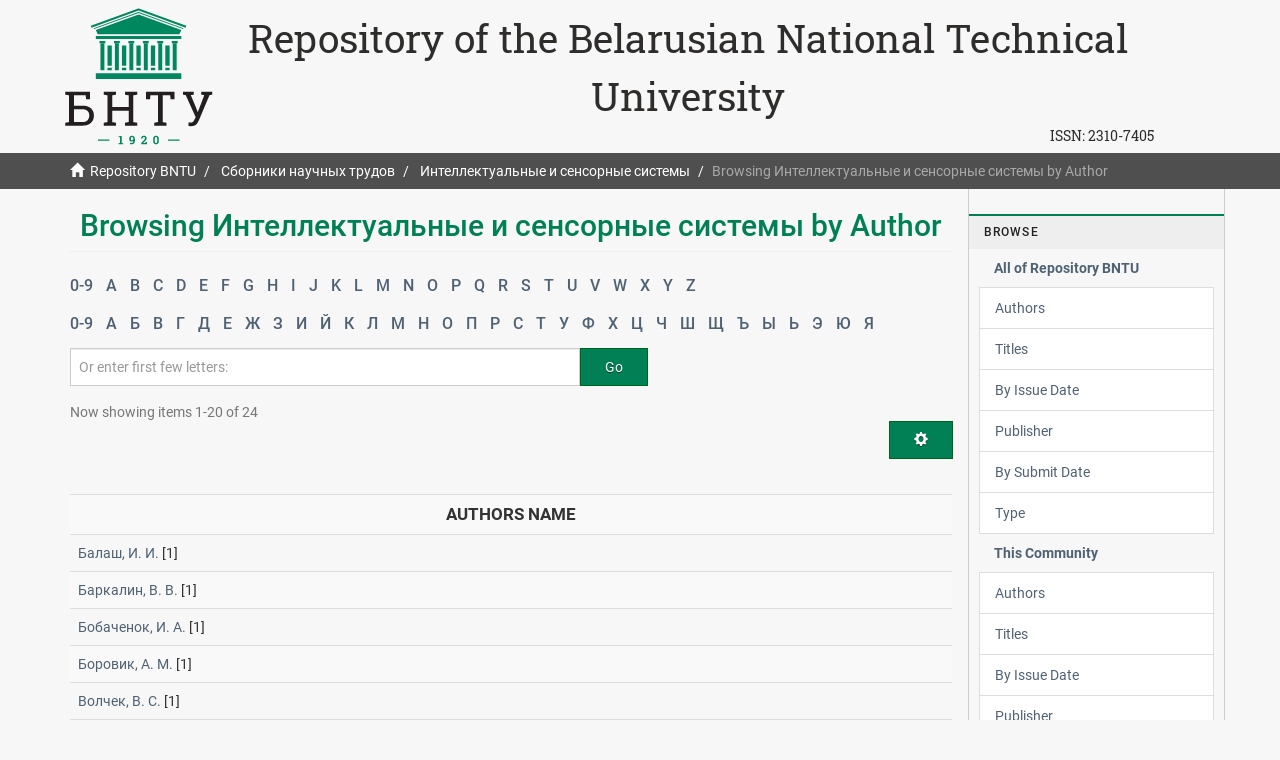

--- FILE ---
content_type: text/html;charset=utf-8
request_url: https://rep.bntu.by/handle/data/24553/browse?type=author
body_size: 6318
content:
<!DOCTYPE html>
            <!--[if lt IE 7]> <html class="no-js lt-ie9 lt-ie8 lt-ie7" lang="en"> <![endif]-->
            <!--[if IE 7]>    <html class="no-js lt-ie9 lt-ie8" lang="en"> <![endif]-->
            <!--[if IE 8]>    <html class="no-js lt-ie9" lang="en"> <![endif]-->
            <!--[if gt IE 8]><!--> <html class="no-js" lang="en"> <!--<![endif]-->
            <head><META http-equiv="Content-Type" content="text/html; charset=UTF-8">
<meta content="text/html; charset=UTF-8" http-equiv="Content-Type">
<meta content="IE=edge,chrome=1" http-equiv="X-UA-Compatible">
<meta content="width=device-width,initial-scale=1" name="viewport">
<link rel="shortcut icon" href="/themes/Mirage2/images/favicon.ico">
<link rel="apple-touch-icon" href="/themes/Mirage2/images/apple-touch-icon.png">
<meta name="Generator" content="DSpace 5.11-SNAPSHOT">
<link href="/themes/Mirage2/styles/main.css" rel="stylesheet">
<link type="application/opensearchdescription+xml" rel="search" href="https://rep.bntu.by:443/open-search/description.xml" title="DSpace">
<script>
                //Clear default text of emty text areas on focus
                function tFocus(element)
                {
                if (element.value == ' '){element.value='';}
                }
                //Clear default text of emty text areas on submit
                function tSubmit(form)
                {
                var defaultedElements = document.getElementsByTagName("textarea");
                for (var i=0; i != defaultedElements.length; i++){
                if (defaultedElements[i].value == ' '){
                defaultedElements[i].value='';}}
                }
                //Disable pressing 'enter' key to submit a form (otherwise pressing 'enter' causes a submission to start over)
                function disableEnterKey(e)
                {
                var key;

                if(window.event)
                key = window.event.keyCode;     //Internet Explorer
                else
                key = e.which;     //Firefox and Netscape

                if(key == 13)  //if "Enter" pressed, then disable!
                return false;
                else
                return true;
                }
            </script><!--[if lt IE 9]>
                <script src="/themes/Mirage2/vendor/html5shiv/dist/html5shiv.js"> </script>
                <script src="/themes/Mirage2/vendor/respond/dest/respond.min.js"> </script>
                <![endif]--><script src="/themes/Mirage2/vendor/modernizr/modernizr.js"> </script>
<title>Repository BNTU - Browsing Интеллектуальные и сенсорные системы by Author </title>
</head><body>
<header>
<div role="navigation" class="navbar navbar-default navbar-static-top">
<div class="container">
<div class="navbar-header">
<a class="navbar-brand hidden-xs hidden-sm hidden-md" href="https://www.bntu.by/"><img alt="Белорусский национальный технический университет" src="/themes/Mirage2/images/logo-1920.svg"></a>
<div class="hidden-xs" id="ds-header-rep">
<a href="/">Repository of the Belarusian National Technical University</a>
</div>
<div class="pull-right hidden-xs hidden-sm hidden-md">
<span id="ds-header-issn">ISSN: <a href="https://portal.issn.org/resource/ISSN/2310-7405">2310-7405 </a></span>
</div>
<div class="visible-xs" id="ds-header-rep-m">
<a href="/">Repository of the Belarusian National Technical University</a>
</div>
</div>
</div>
</div>
</header>
<div class="trail-wrapper hidden-print">
<div class="container">
<div class="row">
<div class="col-xs-12 mobail">
<div class="breadcrumb dropdown visible-xs">
<a data-toggle="dropdown" class="dropdown-toggle" role="button" href="#" id="trail-dropdown-toggle">Browsing Интеллектуальные и сенсорные системы by Author&nbsp;<b class="caret"></b></a><button data-toggle="offcanvas" class="navbar-toggle" type="button"><span class="sr-only">Toggle navigation</span><span class="icon-bar"></span><span class="icon-bar"></span><span class="icon-bar"></span></button>
<ul aria-labelledby="trail-dropdown-toggle" role="menu" class="dropdown-menu">
<li role="presentation">
<a role="menuitem" href="/"><i aria-hidden="true" class="glyphicon glyphicon-home"></i>&nbsp;
                        Repository BNTU</a>
</li>
<li role="presentation">
<a role="menuitem" href="/handle/data/14456">Сборники научных трудов</a>
</li>
<li role="presentation">
<a role="menuitem" href="/handle/data/24553">Интеллектуальные и сенсорные системы</a>
</li>
<li role="presentation" class="disabled">
<a href="#" role="menuitem">Browsing Интеллектуальные и сенсорные системы by Author</a>
</li>
</ul>
</div>
<ul class="breadcrumb hidden-xs">
<li>
<i aria-hidden="true" class="glyphicon glyphicon-home"></i>&nbsp;
            <a href="/">Repository BNTU</a>
</li>
<li>
<a href="/handle/data/14456">Сборники научных трудов</a>
</li>
<li>
<a href="/handle/data/24553">Интеллектуальные и сенсорные системы</a>
</li>
<li class="active">Browsing Интеллектуальные и сенсорные системы by Author</li>
</ul>
</div>
</div>
</div>
</div>
<div class="hidden" id="no-js-warning-wrapper">
<div id="no-js-warning">
<div class="notice failure">JavaScript is disabled for your browser. Some features of this site may not work without it.</div>
</div>
</div>
<div class="container" id="main-container">
<div class="row row-offcanvas row-offcanvas-right">
<div class="horizontal-slider clearfix">
<div class="col-xs-12 col-sm-12 col-md-9 main-content">
<div></div>
<div>
<h2 class="ds-div-head page-header first-page-header">Browsing Интеллектуальные и сенсорные системы by Author </h2>
<div id="aspect_artifactbrowser_ConfigurableBrowse_div_browse-by-author" class="ds-static-div primary">
<div class="ds-static-div browse-navigation-wrapper hidden-print">
<form id="aspect_artifactbrowser_ConfigurableBrowse_div_browse-navigation" class="ds-interactive-div secondary navigation" action="browse" method="post" onsubmit="javascript:tSubmit(this);">
<div class="ds-static-div row">
<div class="ds-static-div col-xs-4 col-sm-12">
<select class="ds-select-field form-control alphabet-select visible-xs alphabet-select visible-xs" name=""><option value="browse?rpp=20&amp;sort_by=-1&amp;type=author&amp;etal=-1&amp;starts_with=0&amp;order=ASC">0-9</option><option value="browse?rpp=20&amp;sort_by=-1&amp;type=author&amp;etal=-1&amp;starts_with=A&amp;order=ASC">A</option><option value="browse?rpp=20&amp;sort_by=-1&amp;type=author&amp;etal=-1&amp;starts_with=B&amp;order=ASC">B</option><option value="browse?rpp=20&amp;sort_by=-1&amp;type=author&amp;etal=-1&amp;starts_with=C&amp;order=ASC">C</option><option value="browse?rpp=20&amp;sort_by=-1&amp;type=author&amp;etal=-1&amp;starts_with=D&amp;order=ASC">D</option><option value="browse?rpp=20&amp;sort_by=-1&amp;type=author&amp;etal=-1&amp;starts_with=E&amp;order=ASC">E</option><option value="browse?rpp=20&amp;sort_by=-1&amp;type=author&amp;etal=-1&amp;starts_with=F&amp;order=ASC">F</option><option value="browse?rpp=20&amp;sort_by=-1&amp;type=author&amp;etal=-1&amp;starts_with=G&amp;order=ASC">G</option><option value="browse?rpp=20&amp;sort_by=-1&amp;type=author&amp;etal=-1&amp;starts_with=H&amp;order=ASC">H</option><option value="browse?rpp=20&amp;sort_by=-1&amp;type=author&amp;etal=-1&amp;starts_with=I&amp;order=ASC">I</option><option value="browse?rpp=20&amp;sort_by=-1&amp;type=author&amp;etal=-1&amp;starts_with=J&amp;order=ASC">J</option><option value="browse?rpp=20&amp;sort_by=-1&amp;type=author&amp;etal=-1&amp;starts_with=K&amp;order=ASC">K</option><option value="browse?rpp=20&amp;sort_by=-1&amp;type=author&amp;etal=-1&amp;starts_with=L&amp;order=ASC">L</option><option value="browse?rpp=20&amp;sort_by=-1&amp;type=author&amp;etal=-1&amp;starts_with=M&amp;order=ASC">M</option><option value="browse?rpp=20&amp;sort_by=-1&amp;type=author&amp;etal=-1&amp;starts_with=N&amp;order=ASC">N</option><option value="browse?rpp=20&amp;sort_by=-1&amp;type=author&amp;etal=-1&amp;starts_with=O&amp;order=ASC">O</option><option value="browse?rpp=20&amp;sort_by=-1&amp;type=author&amp;etal=-1&amp;starts_with=P&amp;order=ASC">P</option><option value="browse?rpp=20&amp;sort_by=-1&amp;type=author&amp;etal=-1&amp;starts_with=Q&amp;order=ASC">Q</option><option value="browse?rpp=20&amp;sort_by=-1&amp;type=author&amp;etal=-1&amp;starts_with=R&amp;order=ASC">R</option><option value="browse?rpp=20&amp;sort_by=-1&amp;type=author&amp;etal=-1&amp;starts_with=S&amp;order=ASC">S</option><option value="browse?rpp=20&amp;sort_by=-1&amp;type=author&amp;etal=-1&amp;starts_with=T&amp;order=ASC">T</option><option value="browse?rpp=20&amp;sort_by=-1&amp;type=author&amp;etal=-1&amp;starts_with=U&amp;order=ASC">U</option><option value="browse?rpp=20&amp;sort_by=-1&amp;type=author&amp;etal=-1&amp;starts_with=V&amp;order=ASC">V</option><option value="browse?rpp=20&amp;sort_by=-1&amp;type=author&amp;etal=-1&amp;starts_with=W&amp;order=ASC">W</option><option value="browse?rpp=20&amp;sort_by=-1&amp;type=author&amp;etal=-1&amp;starts_with=X&amp;order=ASC">X</option><option value="browse?rpp=20&amp;sort_by=-1&amp;type=author&amp;etal=-1&amp;starts_with=Y&amp;order=ASC">Y</option><option value="browse?rpp=20&amp;sort_by=-1&amp;type=author&amp;etal=-1&amp;starts_with=Z&amp;order=ASC">Z</option></select>
<ul id="aspect_artifactbrowser_ConfigurableBrowse_list_jump-list" class="ds-simple-list alphabet list-inline hidden-xs">
<li class="ds-simple-list-item">
<a href="browse?rpp=20&sort_by=-1&type=author&etal=-1&starts_with=0&order=ASC">0-9</a>
</li>
<li class="ds-simple-list-item">
<a href="browse?rpp=20&sort_by=-1&type=author&etal=-1&starts_with=A&order=ASC">A</a>
</li>
<li class="ds-simple-list-item">
<a href="browse?rpp=20&sort_by=-1&type=author&etal=-1&starts_with=B&order=ASC">B</a>
</li>
<li class="ds-simple-list-item">
<a href="browse?rpp=20&sort_by=-1&type=author&etal=-1&starts_with=C&order=ASC">C</a>
</li>
<li class="ds-simple-list-item">
<a href="browse?rpp=20&sort_by=-1&type=author&etal=-1&starts_with=D&order=ASC">D</a>
</li>
<li class="ds-simple-list-item">
<a href="browse?rpp=20&sort_by=-1&type=author&etal=-1&starts_with=E&order=ASC">E</a>
</li>
<li class="ds-simple-list-item">
<a href="browse?rpp=20&sort_by=-1&type=author&etal=-1&starts_with=F&order=ASC">F</a>
</li>
<li class="ds-simple-list-item">
<a href="browse?rpp=20&sort_by=-1&type=author&etal=-1&starts_with=G&order=ASC">G</a>
</li>
<li class="ds-simple-list-item">
<a href="browse?rpp=20&sort_by=-1&type=author&etal=-1&starts_with=H&order=ASC">H</a>
</li>
<li class="ds-simple-list-item">
<a href="browse?rpp=20&sort_by=-1&type=author&etal=-1&starts_with=I&order=ASC">I</a>
</li>
<li class="ds-simple-list-item">
<a href="browse?rpp=20&sort_by=-1&type=author&etal=-1&starts_with=J&order=ASC">J</a>
</li>
<li class="ds-simple-list-item">
<a href="browse?rpp=20&sort_by=-1&type=author&etal=-1&starts_with=K&order=ASC">K</a>
</li>
<li class="ds-simple-list-item">
<a href="browse?rpp=20&sort_by=-1&type=author&etal=-1&starts_with=L&order=ASC">L</a>
</li>
<li class="ds-simple-list-item">
<a href="browse?rpp=20&sort_by=-1&type=author&etal=-1&starts_with=M&order=ASC">M</a>
</li>
<li class="ds-simple-list-item">
<a href="browse?rpp=20&sort_by=-1&type=author&etal=-1&starts_with=N&order=ASC">N</a>
</li>
<li class="ds-simple-list-item">
<a href="browse?rpp=20&sort_by=-1&type=author&etal=-1&starts_with=O&order=ASC">O</a>
</li>
<li class="ds-simple-list-item">
<a href="browse?rpp=20&sort_by=-1&type=author&etal=-1&starts_with=P&order=ASC">P</a>
</li>
<li class="ds-simple-list-item">
<a href="browse?rpp=20&sort_by=-1&type=author&etal=-1&starts_with=Q&order=ASC">Q</a>
</li>
<li class="ds-simple-list-item">
<a href="browse?rpp=20&sort_by=-1&type=author&etal=-1&starts_with=R&order=ASC">R</a>
</li>
<li class="ds-simple-list-item">
<a href="browse?rpp=20&sort_by=-1&type=author&etal=-1&starts_with=S&order=ASC">S</a>
</li>
<li class="ds-simple-list-item">
<a href="browse?rpp=20&sort_by=-1&type=author&etal=-1&starts_with=T&order=ASC">T</a>
</li>
<li class="ds-simple-list-item">
<a href="browse?rpp=20&sort_by=-1&type=author&etal=-1&starts_with=U&order=ASC">U</a>
</li>
<li class="ds-simple-list-item">
<a href="browse?rpp=20&sort_by=-1&type=author&etal=-1&starts_with=V&order=ASC">V</a>
</li>
<li class="ds-simple-list-item">
<a href="browse?rpp=20&sort_by=-1&type=author&etal=-1&starts_with=W&order=ASC">W</a>
</li>
<li class="ds-simple-list-item">
<a href="browse?rpp=20&sort_by=-1&type=author&etal=-1&starts_with=X&order=ASC">X</a>
</li>
<li class="ds-simple-list-item">
<a href="browse?rpp=20&sort_by=-1&type=author&etal=-1&starts_with=Y&order=ASC">Y</a>
</li>
<li class="ds-simple-list-item">
<a href="browse?rpp=20&sort_by=-1&type=author&etal=-1&starts_with=Z&order=ASC">Z</a>
</li>
</ul>
<select class="ds-select-field form-control alphabet-select visible-xs alphabet-select visible-xs" name=""><option value="browse?rpp=20&amp;sort_by=-1&amp;type=author&amp;etal=-1&amp;starts_with=Z&amp;order=ASC">0-9</option><option value="browse?rpp=20&amp;sort_by=-1&amp;type=author&amp;etal=-1&amp;starts_with=А&amp;order=ASC">А</option><option value="browse?rpp=20&amp;sort_by=-1&amp;type=author&amp;etal=-1&amp;starts_with=Б&amp;order=ASC">Б</option><option value="browse?rpp=20&amp;sort_by=-1&amp;type=author&amp;etal=-1&amp;starts_with=В&amp;order=ASC">В</option><option value="browse?rpp=20&amp;sort_by=-1&amp;type=author&amp;etal=-1&amp;starts_with=Г&amp;order=ASC">Г</option><option value="browse?rpp=20&amp;sort_by=-1&amp;type=author&amp;etal=-1&amp;starts_with=Д&amp;order=ASC">Д</option><option value="browse?rpp=20&amp;sort_by=-1&amp;type=author&amp;etal=-1&amp;starts_with=Е&amp;order=ASC">Е</option><option value="browse?rpp=20&amp;sort_by=-1&amp;type=author&amp;etal=-1&amp;starts_with=Ж&amp;order=ASC">Ж</option><option value="browse?rpp=20&amp;sort_by=-1&amp;type=author&amp;etal=-1&amp;starts_with=З&amp;order=ASC">З</option><option value="browse?rpp=20&amp;sort_by=-1&amp;type=author&amp;etal=-1&amp;starts_with=И&amp;order=ASC">И</option><option value="browse?rpp=20&amp;sort_by=-1&amp;type=author&amp;etal=-1&amp;starts_with=Й&amp;order=ASC">Й</option><option value="browse?rpp=20&amp;sort_by=-1&amp;type=author&amp;etal=-1&amp;starts_with=К&amp;order=ASC">К</option><option value="browse?rpp=20&amp;sort_by=-1&amp;type=author&amp;etal=-1&amp;starts_with=Л&amp;order=ASC">Л</option><option value="browse?rpp=20&amp;sort_by=-1&amp;type=author&amp;etal=-1&amp;starts_with=М&amp;order=ASC">М</option><option value="browse?rpp=20&amp;sort_by=-1&amp;type=author&amp;etal=-1&amp;starts_with=Н&amp;order=ASC">Н</option><option value="browse?rpp=20&amp;sort_by=-1&amp;type=author&amp;etal=-1&amp;starts_with=О&amp;order=ASC">О</option><option value="browse?rpp=20&amp;sort_by=-1&amp;type=author&amp;etal=-1&amp;starts_with=П&amp;order=ASC">П</option><option value="browse?rpp=20&amp;sort_by=-1&amp;type=author&amp;etal=-1&amp;starts_with=Р&amp;order=ASC">Р</option><option value="browse?rpp=20&amp;sort_by=-1&amp;type=author&amp;etal=-1&amp;starts_with=С&amp;order=ASC">С</option><option value="browse?rpp=20&amp;sort_by=-1&amp;type=author&amp;etal=-1&amp;starts_with=Т&amp;order=ASC">Т</option><option value="browse?rpp=20&amp;sort_by=-1&amp;type=author&amp;etal=-1&amp;starts_with=У&amp;order=ASC">У</option><option value="browse?rpp=20&amp;sort_by=-1&amp;type=author&amp;etal=-1&amp;starts_with=Ф&amp;order=ASC">Ф</option><option value="browse?rpp=20&amp;sort_by=-1&amp;type=author&amp;etal=-1&amp;starts_with=Х&amp;order=ASC">Х</option><option value="browse?rpp=20&amp;sort_by=-1&amp;type=author&amp;etal=-1&amp;starts_with=Ц&amp;order=ASC">Ц</option><option value="browse?rpp=20&amp;sort_by=-1&amp;type=author&amp;etal=-1&amp;starts_with=Ч&amp;order=ASC">Ч</option><option value="browse?rpp=20&amp;sort_by=-1&amp;type=author&amp;etal=-1&amp;starts_with=Ш&amp;order=ASC">Ш</option><option value="browse?rpp=20&amp;sort_by=-1&amp;type=author&amp;etal=-1&amp;starts_with=Щ&amp;order=ASC">Щ</option><option value="browse?rpp=20&amp;sort_by=-1&amp;type=author&amp;etal=-1&amp;starts_with=Ъ&amp;order=ASC">Ъ</option><option value="browse?rpp=20&amp;sort_by=-1&amp;type=author&amp;etal=-1&amp;starts_with=Ы&amp;order=ASC">Ы</option><option value="browse?rpp=20&amp;sort_by=-1&amp;type=author&amp;etal=-1&amp;starts_with=Ь&amp;order=ASC">Ь</option><option value="browse?rpp=20&amp;sort_by=-1&amp;type=author&amp;etal=-1&amp;starts_with=Э&amp;order=ASC">Э</option><option value="browse?rpp=20&amp;sort_by=-1&amp;type=author&amp;etal=-1&amp;starts_with=Ю&amp;order=ASC">Ю</option><option value="browse?rpp=20&amp;sort_by=-1&amp;type=author&amp;etal=-1&amp;starts_with=Я&amp;order=ASC">Я</option></select>
<ul id="aspect_artifactbrowser_ConfigurableBrowse_list_jump-list-ru" class="ds-simple-list alphabet list-inline hidden-xs">
<li class="ds-simple-list-item">
<a href="browse?rpp=20&sort_by=-1&type=author&etal=-1&starts_with=Z&order=ASC">0-9</a>
</li>
<li class="ds-simple-list-item">
<a href="browse?rpp=20&sort_by=-1&type=author&etal=-1&starts_with=%D0%90&order=ASC">А</a>
</li>
<li class="ds-simple-list-item">
<a href="browse?rpp=20&sort_by=-1&type=author&etal=-1&starts_with=%D0%91&order=ASC">Б</a>
</li>
<li class="ds-simple-list-item">
<a href="browse?rpp=20&sort_by=-1&type=author&etal=-1&starts_with=%D0%92&order=ASC">В</a>
</li>
<li class="ds-simple-list-item">
<a href="browse?rpp=20&sort_by=-1&type=author&etal=-1&starts_with=%D0%93&order=ASC">Г</a>
</li>
<li class="ds-simple-list-item">
<a href="browse?rpp=20&sort_by=-1&type=author&etal=-1&starts_with=%D0%94&order=ASC">Д</a>
</li>
<li class="ds-simple-list-item">
<a href="browse?rpp=20&sort_by=-1&type=author&etal=-1&starts_with=%D0%95&order=ASC">Е</a>
</li>
<li class="ds-simple-list-item">
<a href="browse?rpp=20&sort_by=-1&type=author&etal=-1&starts_with=%D0%96&order=ASC">Ж</a>
</li>
<li class="ds-simple-list-item">
<a href="browse?rpp=20&sort_by=-1&type=author&etal=-1&starts_with=%D0%97&order=ASC">З</a>
</li>
<li class="ds-simple-list-item">
<a href="browse?rpp=20&sort_by=-1&type=author&etal=-1&starts_with=%D0%98&order=ASC">И</a>
</li>
<li class="ds-simple-list-item">
<a href="browse?rpp=20&sort_by=-1&type=author&etal=-1&starts_with=%D0%99&order=ASC">Й</a>
</li>
<li class="ds-simple-list-item">
<a href="browse?rpp=20&sort_by=-1&type=author&etal=-1&starts_with=%D0%9A&order=ASC">К</a>
</li>
<li class="ds-simple-list-item">
<a href="browse?rpp=20&sort_by=-1&type=author&etal=-1&starts_with=%D0%9B&order=ASC">Л</a>
</li>
<li class="ds-simple-list-item">
<a href="browse?rpp=20&sort_by=-1&type=author&etal=-1&starts_with=%D0%9C&order=ASC">М</a>
</li>
<li class="ds-simple-list-item">
<a href="browse?rpp=20&sort_by=-1&type=author&etal=-1&starts_with=%D0%9D&order=ASC">Н</a>
</li>
<li class="ds-simple-list-item">
<a href="browse?rpp=20&sort_by=-1&type=author&etal=-1&starts_with=%D0%9E&order=ASC">О</a>
</li>
<li class="ds-simple-list-item">
<a href="browse?rpp=20&sort_by=-1&type=author&etal=-1&starts_with=%D0%9F&order=ASC">П</a>
</li>
<li class="ds-simple-list-item">
<a href="browse?rpp=20&sort_by=-1&type=author&etal=-1&starts_with=%D0%A0&order=ASC">Р</a>
</li>
<li class="ds-simple-list-item">
<a href="browse?rpp=20&sort_by=-1&type=author&etal=-1&starts_with=%D0%A1&order=ASC">С</a>
</li>
<li class="ds-simple-list-item">
<a href="browse?rpp=20&sort_by=-1&type=author&etal=-1&starts_with=%D0%A2&order=ASC">Т</a>
</li>
<li class="ds-simple-list-item">
<a href="browse?rpp=20&sort_by=-1&type=author&etal=-1&starts_with=%D0%A3&order=ASC">У</a>
</li>
<li class="ds-simple-list-item">
<a href="browse?rpp=20&sort_by=-1&type=author&etal=-1&starts_with=%D0%A4&order=ASC">Ф</a>
</li>
<li class="ds-simple-list-item">
<a href="browse?rpp=20&sort_by=-1&type=author&etal=-1&starts_with=%D0%A5&order=ASC">Х</a>
</li>
<li class="ds-simple-list-item">
<a href="browse?rpp=20&sort_by=-1&type=author&etal=-1&starts_with=%D0%A6&order=ASC">Ц</a>
</li>
<li class="ds-simple-list-item">
<a href="browse?rpp=20&sort_by=-1&type=author&etal=-1&starts_with=%D0%A7&order=ASC">Ч</a>
</li>
<li class="ds-simple-list-item">
<a href="browse?rpp=20&sort_by=-1&type=author&etal=-1&starts_with=%D0%A8&order=ASC">Ш</a>
</li>
<li class="ds-simple-list-item">
<a href="browse?rpp=20&sort_by=-1&type=author&etal=-1&starts_with=%D0%A9&order=ASC">Щ</a>
</li>
<li class="ds-simple-list-item">
<a href="browse?rpp=20&sort_by=-1&type=author&etal=-1&starts_with=%D0%AA&order=ASC">Ъ</a>
</li>
<li class="ds-simple-list-item">
<a href="browse?rpp=20&sort_by=-1&type=author&etal=-1&starts_with=%D0%AB&order=ASC">Ы</a>
</li>
<li class="ds-simple-list-item">
<a href="browse?rpp=20&sort_by=-1&type=author&etal=-1&starts_with=%D0%AC&order=ASC">Ь</a>
</li>
<li class="ds-simple-list-item">
<a href="browse?rpp=20&sort_by=-1&type=author&etal=-1&starts_with=%D0%AD&order=ASC">Э</a>
</li>
<li class="ds-simple-list-item">
<a href="browse?rpp=20&sort_by=-1&type=author&etal=-1&starts_with=%D0%AE&order=ASC">Ю</a>
</li>
<li class="ds-simple-list-item">
<a href="browse?rpp=20&sort_by=-1&type=author&etal=-1&starts_with=%D0%AF&order=ASC">Я</a>
</li>
</ul>
</div>
<div class="ds-static-div col-xs-8 col-sm-12">
<p id="aspect_artifactbrowser_ConfigurableBrowse_p_hidden-fields" class="ds-paragraph hidden">
<input id="aspect_artifactbrowser_ConfigurableBrowse_field_rpp" class="ds-hidden-field form-control" name="rpp" type="hidden" value="20"><input id="aspect_artifactbrowser_ConfigurableBrowse_field_sort_by" class="ds-hidden-field form-control" name="sort_by" type="hidden" value="-1"><input id="aspect_artifactbrowser_ConfigurableBrowse_field_type" class="ds-hidden-field form-control" name="type" type="hidden" value="author"><input id="aspect_artifactbrowser_ConfigurableBrowse_field_etal" class="ds-hidden-field form-control" name="etal" type="hidden" value="-1"><input id="aspect_artifactbrowser_ConfigurableBrowse_field_order" class="ds-hidden-field form-control" name="order" type="hidden" value="ASC">
</p>
<div class="row">
<div class="col-xs-12 col-sm-8">
<p class="input-group">
<input id="aspect_artifactbrowser_ConfigurableBrowse_field_starts_with" class="ds-text-field form-control" placeholder="Or enter first few letters:" name="starts_with" type="text" value="" title="Browse for items that begin with these letters"><span class="input-group-btn"><button id="aspect_artifactbrowser_ConfigurableBrowse_field_submit" class="ds-button-field btn btn-default" name="submit" type="submit">Go</button></span>
</p>
</div>
</div>
</div>
</div>
</form>
</div>
<form id="aspect_artifactbrowser_ConfigurableBrowse_div_browse-controls" class="ds-interactive-div browse controls hidden" action="browse" method="post" onsubmit="javascript:tSubmit(this);">
<p id="aspect_artifactbrowser_ConfigurableBrowse_p_hidden-fields" class="ds-paragraph hidden">
<input id="aspect_artifactbrowser_ConfigurableBrowse_field_type" class="ds-hidden-field form-control" name="type" type="hidden" value="author">
</p>
<p class="ds-paragraph"> Order: </p>
<p class="ds-paragraph">
<select id="aspect_artifactbrowser_ConfigurableBrowse_field_order" class="ds-select-field form-control" name="order"><option value="ASC" selected>ascending</option><option value="DESC">descending</option></select>
</p>
<p class="ds-paragraph"> Results: </p>
<p class="ds-paragraph">
<select id="aspect_artifactbrowser_ConfigurableBrowse_field_rpp" class="ds-select-field form-control" name="rpp"><option value="5">5</option><option value="10">10</option><option value="20" selected>20</option><option value="40">40</option><option value="60">60</option><option value="80">80</option><option value="100">100</option></select>
</p>
<p class="ds-paragraph">
<button id="aspect_artifactbrowser_ConfigurableBrowse_field_update" class="ds-button-field btn btn-default" name="update" type="submit">Update</button>
</p>
</form>
<div class="pagination-simple clearfix top">
<div class="row">
<div class="col-xs-10">
<p class="pagination-info">Now showing items 1-20 of 24</p>
</div>
<div class="col-xs-2">
<div class="btn-group sort-options-menu pull-right">
<button data-toggle="dropdown" class="btn btn-default dropdown-toggle"><span aria-hidden="true" class="glyphicon glyphicon-cog"></span></button>
<ul role="menu" class="dropdown-menu pull-right">
<li class="dropdown-header"></li>
<li>
<a data-name="order" data-returnvalue="ASC" href="#"><span aria-hidden="true" class="glyphicon glyphicon-ok btn-xs active"></span>ascending</a>
</li>
<li>
<a data-name="order" data-returnvalue="DESC" href="#"><span aria-hidden="true" class="glyphicon glyphicon-ok btn-xs invisible"></span>descending</a>
</li>
<li class="divider"></li>
<li class="dropdown-header"></li>
<li>
<a data-name="rpp" data-returnvalue="5" href="#"><span aria-hidden="true" class="glyphicon glyphicon-ok btn-xs invisible"></span>5</a>
</li>
<li>
<a data-name="rpp" data-returnvalue="10" href="#"><span aria-hidden="true" class="glyphicon glyphicon-ok btn-xs invisible"></span>10</a>
</li>
<li>
<a data-name="rpp" data-returnvalue="20" href="#"><span aria-hidden="true" class="glyphicon glyphicon-ok btn-xs active"></span>20</a>
</li>
<li>
<a data-name="rpp" data-returnvalue="40" href="#"><span aria-hidden="true" class="glyphicon glyphicon-ok btn-xs invisible"></span>40</a>
</li>
<li>
<a data-name="rpp" data-returnvalue="60" href="#"><span aria-hidden="true" class="glyphicon glyphicon-ok btn-xs invisible"></span>60</a>
</li>
<li>
<a data-name="rpp" data-returnvalue="80" href="#"><span aria-hidden="true" class="glyphicon glyphicon-ok btn-xs invisible"></span>80</a>
</li>
<li>
<a data-name="rpp" data-returnvalue="100" href="#"><span aria-hidden="true" class="glyphicon glyphicon-ok btn-xs invisible"></span>100</a>
</li>
</ul>
</div>
</div>
</div>
</div>
<ul class="ds-artifact-list list-unstyled"></ul>
<div id="aspect_artifactbrowser_ConfigurableBrowse_div_browse-by-author-results" class="ds-static-div primary">
<ul class="ds-artifact-list list-unstyled"></ul>
<div class="table-responsive">
<table id="aspect_artifactbrowser_ConfigurableBrowse_table_browse-by-author-results" class="ds-table table table-striped table-hover">
<tr class="ds-table-header-row">
<th class="ds-table-header-cell odd">Authors Name</th>
</tr>
<tr class="ds-table-row even">
<td class="ds-table-cell odd"><a href="browse?type=author&value=%D0%91%D0%B0%D0%BB%D0%B0%D1%88%2C+%D0%98.+%D0%98.">Балаш, И. И.</a> [1]</td>
</tr>
<tr class="ds-table-row odd">
<td class="ds-table-cell odd"><a href="browse?type=author&value=%D0%91%D0%B0%D1%80%D0%BA%D0%B0%D0%BB%D0%B8%D0%BD%2C+%D0%92.+%D0%92.">Баркалин, В. В.</a> [1]</td>
</tr>
<tr class="ds-table-row even">
<td class="ds-table-cell odd"><a href="browse?type=author&value=%D0%91%D0%BE%D0%B1%D0%B0%D1%87%D0%B5%D0%BD%D0%BE%D0%BA%2C+%D0%98.+%D0%90.">Бобаченок, И. А.</a> [1]</td>
</tr>
<tr class="ds-table-row odd">
<td class="ds-table-cell odd"><a href="browse?type=author&value=%D0%91%D0%BE%D1%80%D0%BE%D0%B2%D0%B8%D0%BA%2C+%D0%90.+%D0%9C.">Боровик, А. М.</a> [1]</td>
</tr>
<tr class="ds-table-row even">
<td class="ds-table-cell odd"><a href="browse?type=author&value=%D0%92%D0%BE%D0%BB%D1%87%D0%B5%D0%BA%2C+%D0%92.+%D0%A1.">Волчек, В. С.</a> [1]</td>
</tr>
<tr class="ds-table-row odd">
<td class="ds-table-cell odd"><a href="browse?type=author&value=%D0%93%D1%83%D0%BB%D0%B0%D0%B9%2C+%D0%90.+%D0%92.">Гулай, А. В.</a> [1]</td>
</tr>
<tr class="ds-table-row even">
<td class="ds-table-cell odd"><a href="browse?type=author&value=%D0%94%D0%B0%D0%BE%2C+%D0%94%D0%B8%D0%BD%D1%8C+%D0%A5%D0%B0">Дао, Динь Ха</a> [2]</td>
</tr>
<tr class="ds-table-row odd">
<td class="ds-table-cell odd"><a href="browse?type=author&value=%D0%97%D0%B0%D0%B9%D1%86%D0%B5%D0%B2%2C+%D0%9C.+%D0%93.">Зайцев, М. Г.</a> [1]</td>
</tr>
<tr class="ds-table-row even">
<td class="ds-table-cell odd"><a href="browse?type=author&value=%D0%97%D0%B5%D0%BB%D0%B5%D0%BD%D0%B8%D0%BD%D0%B0%2C+%D0%9C.+%D0%A1.">Зеленина, М. С.</a> [2]</td>
</tr>
<tr class="ds-table-row odd">
<td class="ds-table-cell odd"><a href="browse?type=author&value=%D0%9A%D0%BB%D0%B5%D0%BF%D0%B8%D0%BA%2C+%D0%90.+%D0%98.">Клепик, А. И.</a> [1]</td>
</tr>
<tr class="ds-table-row even">
<td class="ds-table-cell odd"><a href="browse?type=author&value=%D0%9A%D0%BE%D0%B7%D0%B0%D0%B4%D0%B0%D0%B5%D0%B2%2C+%D0%9A.+%D0%92.">Козадаев, К. В.</a> [2]</td>
</tr>
<tr class="ds-table-row odd">
<td class="ds-table-cell odd"><a href="browse?type=author&value=%D0%9B%D0%BE%D0%B2%D1%88%D0%B5%D0%BD%D0%BA%D0%BE%2C+%D0%98.+%D0%AE.">Ловшенко, И. Ю.</a> [1]</td>
</tr>
<tr class="ds-table-row even">
<td class="ds-table-cell odd"><a href="browse?type=author&value=%D0%9B%D0%BE%D0%BC%D0%B0%D0%BA%D0%BE%2C+%D0%90.+%D0%90.">Ломако, А. А.</a> [1]</td>
</tr>
<tr class="ds-table-row odd">
<td class="ds-table-cell odd"><a href="browse?type=author&value=%D0%9C%D0%B0%D1%82%D1%83%D1%81%D0%B5%D0%B2%D0%B8%D1%87%2C+%D0%A2.+%D0%98.">Матусевич, Т. И.</a> [1]</td>
</tr>
<tr class="ds-table-row even">
<td class="ds-table-cell odd"><a href="browse?type=author&value=%D0%9C%D0%B0%D1%86%D1%83%D0%BA%2C+%D0%9D.">Мацук, Н.</a> [1]</td>
</tr>
<tr class="ds-table-row odd">
<td class="ds-table-cell odd"><a href="browse?type=author&value=%D0%9C%D0%B8%D1%82%D1%80%D0%B0%D1%85%D0%BE%D0%B2%D0%B8%D1%87%2C+%D0%98.+%D0%9E.">Митрахович, И. О.</a> [1]</td>
</tr>
<tr class="ds-table-row even">
<td class="ds-table-cell odd"><a href="browse?type=author&value=%D0%9C%D1%83%D1%80%D0%B0%D1%88%D0%BA%D0%BE%2C+%D0%9D.+%D0%98.">Мурашко, Н. И.</a> [1]</td>
</tr>
<tr class="ds-table-row odd">
<td class="ds-table-cell odd"><a href="browse?type=author&value=%D0%A0%D0%BE%D0%BB%D0%B8%D1%87%2C+%D0%9E.+%D0%A7.">Ролич, О. Ч.</a> [2]</td>
</tr>
<tr class="ds-table-row even">
<td class="ds-table-cell odd"><a href="browse?type=author&value=%D0%A0%D0%BE%D0%BC%D0%B0%D0%BD%D0%BE%D0%B2%D0%B8%D1%87%2C+%D0%9A.+%D0%90.">Романович, К. А.</a> [1]</td>
</tr>
<tr class="ds-table-row odd">
<td class="ds-table-cell odd"><a href="browse?type=author&value=%D0%A0%D0%BE%D0%BC%D0%B0%D0%BD%D1%8E%D0%BA%2C+%D0%93.+%D0%AD.">Романюк, Г. Э.</a> [1]</td>
</tr>
</table>
</div>
</div>
<div class="pagination-simple clearfix bottom">
<ul class="pagination">
<li class="previous disabled">
<a class="previous-page-link" href=""><span class="glyphicon glyphicon-arrow-left"></span></a>
</li>
<li class="next pull-right">
<a class="next-page-link" href="browse?rpp=20&sort_by=-1&type=author&offset=20&etal=-1&order=ASC"><span class="glyphicon glyphicon-arrow-right"></span></a>
</li>
</ul>
</div>
<ul class="ds-artifact-list list-unstyled"></ul>
</div>
</div>
<div class="visible-xs visible-sm">
<footer>
<div class="row">
<hr>
<div class="col-xs-7 col-sm-9 hidden-xs">
<div class="footer-link ">
<a alt="Белорусский национальный технический университет" target="_blank" href="https://www.bntu.by/">Belarusian National Technical University</a> | <a alt="Научная библиотека" target="_blank" href="https://library.bntu.by/">Science Library</a> | <a href="/page/about">About Repository</a> | <a href="/page/razmeshchenie-dokumentov">Размещение в Репозитории</a> | <a href="/contact">Contact Us</a>
</div>
</div>
<div class="col-xs-5 col-sm-3 hidden-print hidden-xs">
<div class="pull-right">
<span class="cc-by-nc"><a href="https://creativecommons.org/licenses/by-nc/4.0/"><img src="/themes/Mirage2/images/CC-BY-NC.svg"></a></span><span class="ya-metrika  hidden-xs hidden-sm hidden-md"><a rel="nofollow" target="_blank" href="https://metrika.yandex.ru/stat/?id=12241775&from=informer"><img data-lang="ru" data-cid="12241775" class="ym-advanced-informer" title="Яндекс.Метрика: данные за сегодня (просмотры, визиты и уникальные посетители)" alt="Яндекс.Метрика" style="width:88px; height:31px; border:0;" src="https://informer.yandex.ru/informer/12241775/3_0_E9E5A7FF_C9C587FF_0_pageviews"></a></span><a target="_blank" href="https://db-ip.com" class="dbip">IP Geolocation by DB-IP</a>
</div>
</div>
<div class="col-xs-12 col-sm-12 col-md-9 visible-xs footer-link-m">
<div class="footer-link-m">
<a alt="Научная библиотека" target="_blank" href="https://library.bntu.by/">Science Library</a> | <a href="/page/about">About Repository</a> | <a href="/page/razmeshchenie-dokumentov">Размещение в Репозитории</a> | <a href="/contact">Contact Us</a>
</div>
</div>
</div>
<a class="hidden" href="/htmlmap">&nbsp;</a>
</footer>
</div>
</div>
<div role="navigation" id="sidebar" class="col-xs-6 col-sm-3 sidebar-offcanvas">
<div class="word-break hidden-print" id="ds-options">
<h2 class="ds-option-set-head  h6">Browse</h2>
<div id="aspect_viewArtifacts_Navigation_list_browse" class="list-group">
<a class="list-group-item active"><span class="h5 list-group-item-heading  h5">All of Repository BNTU</span></a><a href="/community-list" class="list-group-item ds-option">Communities &amp; Collections</a><a href="/browse?type=author" class="list-group-item ds-option">Authors</a><a href="/browse?type=title" class="list-group-item ds-option">Titles</a><a href="/browse?type=dateissued" class="list-group-item ds-option">By Issue Date</a><a href="/browse?type=publisher" class="list-group-item ds-option">Publisher</a><a href="/browse?type=dateaccessioned" class="list-group-item ds-option">By Submit Date</a><a href="/browse?type=type" class="list-group-item ds-option">Type</a><a class="list-group-item active"><span class="h5 list-group-item-heading  h5">This Community</span></a><a href="/handle/data/24553/browse?type=author" class="list-group-item ds-option">Authors</a><a href="/handle/data/24553/browse?type=title" class="list-group-item ds-option">Titles</a><a href="/handle/data/24553/browse?type=dateissued" class="list-group-item ds-option">By Issue Date</a><a href="/handle/data/24553/browse?type=publisher" class="list-group-item ds-option">Publisher</a><a href="/handle/data/24553/browse?type=dateaccessioned" class="list-group-item ds-option">By Submit Date</a><a href="/handle/data/24553/browse?type=type" class="list-group-item ds-option">Type</a>
</div>
<h2 class="ds-option-set-head  h6">My Account</h2>
<div id="aspect_viewArtifacts_Navigation_list_account" class="list-group">
<a href="/login" class="list-group-item ds-option">Login</a><a href="/register" class="list-group-item ds-option">Register</a>
</div>
<div id="aspect_viewArtifacts_Navigation_list_context" class="list-group"></div>
<div id="aspect_viewArtifacts_Navigation_list_administrative" class="list-group"></div>
<div id="aspect_discovery_Navigation_list_discovery" class="list-group"></div>
<div></div>
</div>
</div>
</div>
</div>
</div>
<div id="footer-row" class="hidden-xs hidden-sm">
<footer>
<div class="row">
<hr>
<div class="col-xs-7 col-sm-9 hidden-xs">
<div class="footer-link ">
<a alt="Белорусский национальный технический университет" target="_blank" href="https://www.bntu.by/">Belarusian National Technical University</a> | <a alt="Научная библиотека" target="_blank" href="https://library.bntu.by/">Science Library</a> | <a href="/page/about">About Repository</a> | <a href="/page/razmeshchenie-dokumentov">Размещение в Репозитории</a> | <a href="/contact">Contact Us</a>
</div>
</div>
<div class="col-xs-5 col-sm-3 hidden-print hidden-xs">
<div class="pull-right">
<span class="cc-by-nc"><a href="https://creativecommons.org/licenses/by-nc/4.0/"><img src="/themes/Mirage2/images/CC-BY-NC.svg"></a></span><span class="ya-metrika  hidden-xs hidden-sm hidden-md"><a rel="nofollow" target="_blank" href="https://metrika.yandex.ru/stat/?id=12241775&from=informer"><img data-lang="ru" data-cid="12241775" class="ym-advanced-informer" title="Яндекс.Метрика: данные за сегодня (просмотры, визиты и уникальные посетители)" alt="Яндекс.Метрика" style="width:88px; height:31px; border:0;" src="https://informer.yandex.ru/informer/12241775/3_0_E9E5A7FF_C9C587FF_0_pageviews"></a></span><a target="_blank" href="https://db-ip.com" class="dbip">IP Geolocation by DB-IP</a>
</div>
</div>
<div class="col-xs-12 col-sm-12 col-md-9 visible-xs footer-link-m">
<div class="footer-link-m">
<a alt="Научная библиотека" target="_blank" href="https://library.bntu.by/">Science Library</a> | <a href="/page/about">About Repository</a> | <a href="/page/razmeshchenie-dokumentov">Размещение в Репозитории</a> | <a href="/contact">Contact Us</a>
</div>
</div>
</div>
<a class="hidden" href="/htmlmap">&nbsp;</a>
</footer>
</div>
<script>if(!window.DSpace){window.DSpace={};}window.DSpace.context_path='';window.DSpace.theme_path='/themes/Mirage2/';</script><script src="/themes/Mirage2/scripts/theme.js"> </script>
<div style="display:none;">
<script type="text/javascript">(function(w, c) { (w[c] = w[c] || []).push(function() { try { w.yaCounter12241775 =
new Ya.Metrika({id:12241775, enableAll: true, webvisor:true}); } catch(e) { } }); })(window, "yandex_metrika_callbacks");</script>
</div>
<script defer type="text/javascript" src="//mc.yandex.ru/metrika/watch.js"></script>
<noscript>
<div>
<img alt="" style="position:absolute; left:-9999px;" src="//mc.yandex.ru/watch/12241775"></div>
</noscript>
<script>
  (function (d, s, idScript, idRec, userInput) {
    var coreAddress = 'https://core.ac.uk/';
    var js, fjs = d.getElementsByTagName(s)[0];
    if (d.getElementById(idScript)) return;
    js = d.createElement(s);
    js.id = idScript;
    js.src = coreAddress + 'recommender/embed.js';
    fjs.parentNode.insertBefore(js, fjs);
    localStorage.setItem('idRecommender', idRec);
    localStorage.setItem('userInput', JSON.stringify(userInput));
  }(document, 'script', 'recommender-embed', '55adcf', {}));
     </script>
<div></div>
<div>
<script src="https://www.googletagmanager.com/gtag/js?id=G-954J4PYPX9" async="async"></script><script>
  window.dataLayer = window.dataLayer || [];
  function gtag(){dataLayer.push(arguments);}
  gtag('js', new Date());

  gtag('config', 'G-954J4PYPX9');
</script>
</div>
</body></html>
